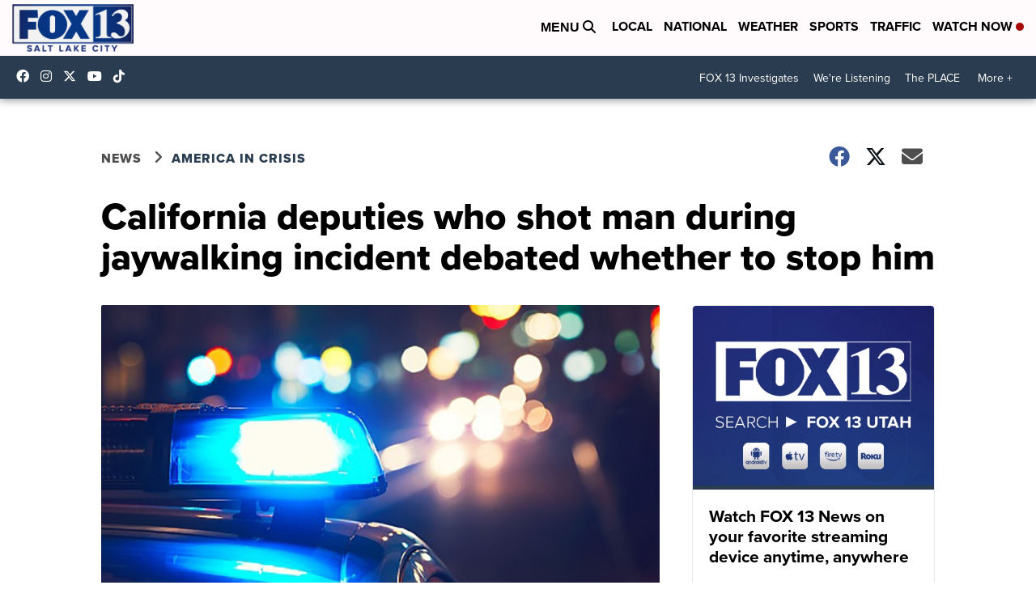

--- FILE ---
content_type: application/javascript; charset=utf-8
request_url: https://fundingchoicesmessages.google.com/f/AGSKWxXELvMaK5ZyIxnfyJILMP7h8ELibWDKxiSTMeaZBV8qWGNGknkgKgLNvsaq9nvZ3S9lCXNV7CzzwjFxSR78cWVcAVYFEJjttUOIWahEuV_lQlD83xBHQ53jbkocBURL_BiWYYnumlmIVcNTiDXOhWgNUsYRZyLH7uDVUZ9TRj1lH1VppG9Kem-JbjJ0/_/adsdaqbox_/468x280_/adspace1./ad-sprite._ad640.
body_size: -1289
content:
window['c44db3cb-f72a-46a8-b500-a9e66873a51a'] = true;